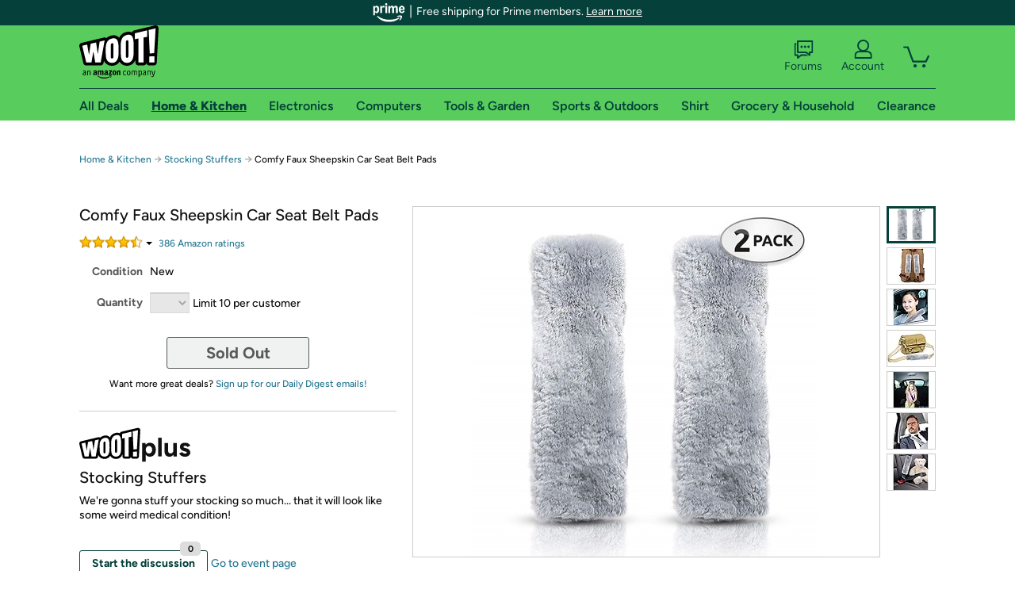

--- FILE ---
content_type: text/xml
request_url: https://sts.us-east-1.amazonaws.com/
body_size: 2066
content:
<AssumeRoleWithWebIdentityResponse xmlns="https://sts.amazonaws.com/doc/2011-06-15/">
  <AssumeRoleWithWebIdentityResult>
    <Audience>us-east-1:9d0ab28f-ed32-4a67-84b0-1a981cafd7fb</Audience>
    <AssumedRoleUser>
      <AssumedRoleId>AROAXUWV4ANCRI2ZNWFVN:cwr</AssumedRoleId>
      <Arn>arn:aws:sts::525508281157:assumed-role/RUM-Monitor-us-east-1-525508281157-0063818041461-Unauth/cwr</Arn>
    </AssumedRoleUser>
    <Provider>cognito-identity.amazonaws.com</Provider>
    <Credentials>
      <AccessKeyId>ASIAXUWV4ANCTHNF5AHX</AccessKeyId>
      <SecretAccessKey>xK+CCmilR16vG3VmD4GegJiIDXpS4Sjh72UsOE9K</SecretAccessKey>
      <SessionToken>IQoJb3JpZ2luX2VjENH//////////wEaCXVzLWVhc3QtMSJIMEYCIQCULRxVFWB/egNrt6vXi8+5hjNOKhhIh2TOVqaHPb8IygIhALrxtihY7X58Zdz1Ikaps7f9y5rNaGpfJ7rk+7azorr5Ko8DCJr//////////wEQABoMNTI1NTA4MjgxMTU3IgwLV57utgsrPRiJYqMq4wIsc7jWrKcHZBkFRlrjj4NruODGRKOKDbrryAbTLT/DgAmLEiGwobYigU6EdfIRiqNdiiiL7Qhi5C90oI9sU1rEpN223TW9c/vrZeUZI7yIGaGEQCP6tZ9ngCG4kgljIPB8B/7PxBCpIcCd2igJgY2QB6/+YUrtYE9xVfmgVdyMnZQ/ATLtgC0mqFKR34sbJ7sDKC/syUzenPeJJO9HeTkuluCjTuBU3FZs55C1pSspMNqi0IzAV4EJiewZf2do39U5vsmKZ73pcmyZOjgly4OoNvgjL9lkmbHFP44+Rm9k2fp/zgxthfJfp6OHPGQ/txgkPjx3AiqeS4dK8Xs2lIBd/+bqBpWx/4/[base64]/yla0FYX5pk/2jKGgSKKBfP+sxjG25eTkr97BIHIqCQ5s1XDFGOhsZaBHzn6E0HoZ0IdoY6e6rTbHfRyaJJye0aLG3RaRVel+6rWVPJCuMiD1SLPq9PpRsj+pquXLaCYGje++v3xCdlMUd6bJsBAvH14LThZcyIugGgsc7zTeZiReQlcvNNuEY37VZvDFjsKffKw=</SessionToken>
      <Expiration>2026-01-19T17:32:57Z</Expiration>
    </Credentials>
    <SubjectFromWebIdentityToken>us-east-1:7a5abc03-4551-c661-f0f7-30edf580519e</SubjectFromWebIdentityToken>
  </AssumeRoleWithWebIdentityResult>
  <ResponseMetadata>
    <RequestId>1551c219-dfe5-458f-b12d-012d5a55f843</RequestId>
  </ResponseMetadata>
</AssumeRoleWithWebIdentityResponse>
